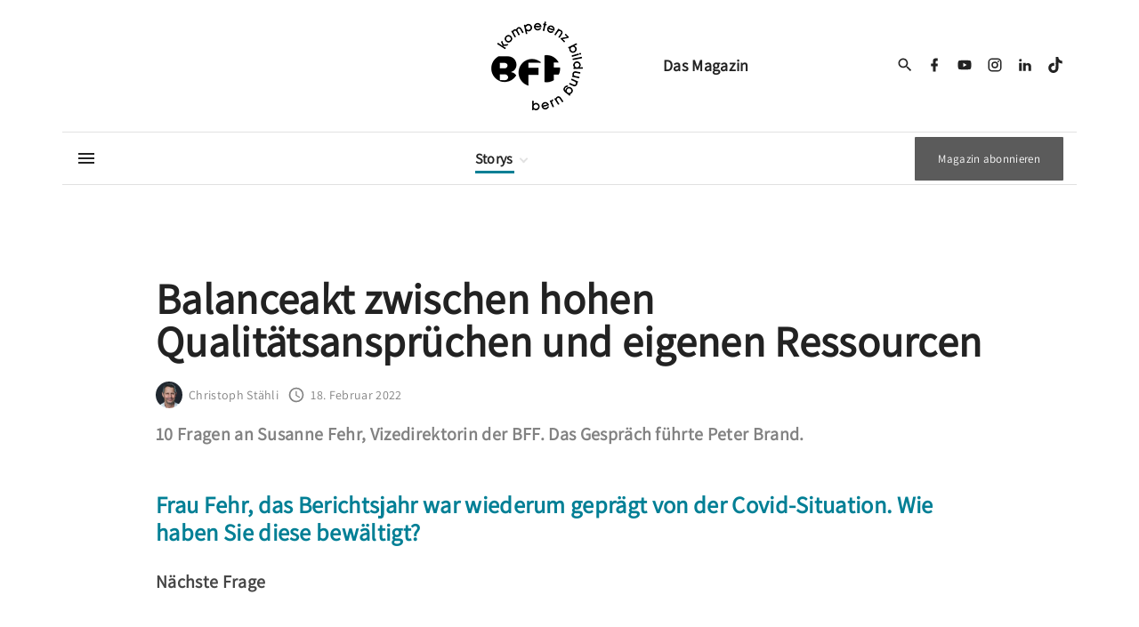

--- FILE ---
content_type: text/html; charset=UTF-8
request_url: https://magazin.bffbern.ch/balanceakt-zwischen-hohen-qualitaetsanspruechen-und-eigenen-ressourcen/
body_size: 16211
content:
<!doctype html>
<html lang="de" class="no-js-disabled">
<head>
	<meta charset="UTF-8"/>
	<meta name="viewport" content="width=device-width, initial-scale=1"/>
	<link rel="profile" href="https://gmpg.org/xfn/11"/>
	<meta name='robots' content='index, follow, max-image-preview:large, max-snippet:-1, max-video-preview:-1' />

	<!-- This site is optimized with the Yoast SEO plugin v26.8 - https://yoast.com/product/yoast-seo-wordpress/ -->
	<title>Balanceakt zwischen hohen Qualitätsansprüchen und eigenen Ressourcen -</title>
	<meta name="description" content="10 Fragen an Susanne Fehr, Vizedirektorin der BFF. Das Gespräch führte Peter Brand." />
	<link rel="canonical" href="https://magazin.bffbern.ch/balanceakt-zwischen-hohen-qualitaetsanspruechen-und-eigenen-ressourcen/" />
	<meta property="og:locale" content="de_DE" />
	<meta property="og:type" content="article" />
	<meta property="og:title" content="Balanceakt zwischen hohen Qualitätsansprüchen und eigenen Ressourcen -" />
	<meta property="og:description" content="10 Fragen an Susanne Fehr, Vizedirektorin der BFF. Das Gespräch führte Peter Brand." />
	<meta property="og:url" content="https://magazin.bffbern.ch/balanceakt-zwischen-hohen-qualitaetsanspruechen-und-eigenen-ressourcen/" />
	<meta property="og:site_name" content="Das BFF Magazin" />
	<meta property="article:publisher" content="https://www.facebook.com/bff.offiziell" />
	<meta property="article:published_time" content="2022-02-18T13:05:57+00:00" />
	<meta property="article:modified_time" content="2024-12-02T15:13:34+00:00" />
	<meta property="og:image" content="https://magazin.bffbern.ch/wp-content/uploads/Susanne_Fehr_1413-scaled.jpg" />
	<meta property="og:image:width" content="2560" />
	<meta property="og:image:height" content="1707" />
	<meta property="og:image:type" content="image/jpeg" />
	<meta name="author" content="Christoph Stähli" />
	<meta name="twitter:card" content="summary_large_image" />
	<meta name="twitter:creator" content="@BffBern" />
	<meta name="twitter:site" content="@BffBern" />
	<script type="application/ld+json" class="yoast-schema-graph">{"@context":"https://schema.org","@graph":[{"@type":"Article","@id":"https://magazin.bffbern.ch/balanceakt-zwischen-hohen-qualitaetsanspruechen-und-eigenen-ressourcen/#article","isPartOf":{"@id":"https://magazin.bffbern.ch/balanceakt-zwischen-hohen-qualitaetsanspruechen-und-eigenen-ressourcen/"},"author":{"name":"Christoph Stähli","@id":"https://magazin.bffbern.ch/#/schema/person/98b0b06be7133f03bb6488523eb6e392"},"headline":"Balanceakt zwischen hohen Qualitätsansprüchen und eigenen Ressourcen","datePublished":"2022-02-18T13:05:57+00:00","dateModified":"2024-12-02T15:13:34+00:00","mainEntityOfPage":{"@id":"https://magazin.bffbern.ch/balanceakt-zwischen-hohen-qualitaetsanspruechen-und-eigenen-ressourcen/"},"wordCount":479,"publisher":{"@id":"https://magazin.bffbern.ch/#organization"},"image":{"@id":"https://magazin.bffbern.ch/balanceakt-zwischen-hohen-qualitaetsanspruechen-und-eigenen-ressourcen/#primaryimage"},"thumbnailUrl":"https://magazin.bffbern.ch/wp-content/uploads/Susanne_Fehr_1413-scaled.jpg","articleSection":["Alle Storys","Jahresbericht"],"inLanguage":"de"},{"@type":"WebPage","@id":"https://magazin.bffbern.ch/balanceakt-zwischen-hohen-qualitaetsanspruechen-und-eigenen-ressourcen/","url":"https://magazin.bffbern.ch/balanceakt-zwischen-hohen-qualitaetsanspruechen-und-eigenen-ressourcen/","name":"Balanceakt zwischen hohen Qualitätsansprüchen und eigenen Ressourcen -","isPartOf":{"@id":"https://magazin.bffbern.ch/#website"},"primaryImageOfPage":{"@id":"https://magazin.bffbern.ch/balanceakt-zwischen-hohen-qualitaetsanspruechen-und-eigenen-ressourcen/#primaryimage"},"image":{"@id":"https://magazin.bffbern.ch/balanceakt-zwischen-hohen-qualitaetsanspruechen-und-eigenen-ressourcen/#primaryimage"},"thumbnailUrl":"https://magazin.bffbern.ch/wp-content/uploads/Susanne_Fehr_1413-scaled.jpg","datePublished":"2022-02-18T13:05:57+00:00","dateModified":"2024-12-02T15:13:34+00:00","description":"10 Fragen an Susanne Fehr, Vizedirektorin der BFF. Das Gespräch führte Peter Brand.","breadcrumb":{"@id":"https://magazin.bffbern.ch/balanceakt-zwischen-hohen-qualitaetsanspruechen-und-eigenen-ressourcen/#breadcrumb"},"inLanguage":"de","potentialAction":[{"@type":"ReadAction","target":["https://magazin.bffbern.ch/balanceakt-zwischen-hohen-qualitaetsanspruechen-und-eigenen-ressourcen/"]}]},{"@type":"ImageObject","inLanguage":"de","@id":"https://magazin.bffbern.ch/balanceakt-zwischen-hohen-qualitaetsanspruechen-und-eigenen-ressourcen/#primaryimage","url":"https://magazin.bffbern.ch/wp-content/uploads/Susanne_Fehr_1413-scaled.jpg","contentUrl":"https://magazin.bffbern.ch/wp-content/uploads/Susanne_Fehr_1413-scaled.jpg","width":2560,"height":1707,"caption":"Susanne Fehr meister den Balanceakt zwischen hohen Qualitätsansprüchen und eigenen Ressourcen￼"},{"@type":"BreadcrumbList","@id":"https://magazin.bffbern.ch/balanceakt-zwischen-hohen-qualitaetsanspruechen-und-eigenen-ressourcen/#breadcrumb","itemListElement":[{"@type":"ListItem","position":1,"name":"Startseite","item":"https://magazin.bffbern.ch/"},{"@type":"ListItem","position":2,"name":"Balanceakt zwischen hohen Qualitätsansprüchen und eigenen Ressourcen"}]},{"@type":"WebSite","@id":"https://magazin.bffbern.ch/#website","url":"https://magazin.bffbern.ch/","name":"Das BFF Magazin","description":"Lesen Sie im BFF Magazin, was uns bewegt. Aktuell, vielseitig und persönlich: Geschichten von Menschen für Menschen.","publisher":{"@id":"https://magazin.bffbern.ch/#organization"},"potentialAction":[{"@type":"SearchAction","target":{"@type":"EntryPoint","urlTemplate":"https://magazin.bffbern.ch/?s={search_term_string}"},"query-input":{"@type":"PropertyValueSpecification","valueRequired":true,"valueName":"search_term_string"}}],"inLanguage":"de"},{"@type":"Organization","@id":"https://magazin.bffbern.ch/#organization","name":"BFF kompetenz bildung bern - das Magazin","url":"https://magazin.bffbern.ch/","logo":{"@type":"ImageObject","inLanguage":"de","@id":"https://magazin.bffbern.ch/#/schema/logo/image/","url":"https://magazin.bffbern.ch/wp-content/uploads/2021/08/logo_blog.png","contentUrl":"https://magazin.bffbern.ch/wp-content/uploads/2021/08/logo_blog.png","width":250,"height":100,"caption":"BFF kompetenz bildung bern - das Magazin"},"image":{"@id":"https://magazin.bffbern.ch/#/schema/logo/image/"},"sameAs":["https://www.facebook.com/bff.offiziell","https://x.com/BffBern","https://www.instagram.com/bffbern/","https://www.linkedin.com/company/75029650/","https://www.youtube.com/channel/UCPY5rAWAzSL-YEB5Knx6dFg"]},{"@type":"Person","@id":"https://magazin.bffbern.ch/#/schema/person/98b0b06be7133f03bb6488523eb6e392","name":"Christoph Stähli","image":{"@type":"ImageObject","inLanguage":"de","@id":"https://magazin.bffbern.ch/#/schema/person/image/","url":"https://secure.gravatar.com/avatar/1cac7738b1a9897e2a9dddc76adf7a9a1c0a8fe7e599a58ba45ffced11805888?s=96&d=mm&r=g","contentUrl":"https://secure.gravatar.com/avatar/1cac7738b1a9897e2a9dddc76adf7a9a1c0a8fe7e599a58ba45ffced11805888?s=96&d=mm&r=g","caption":"Christoph Stähli"},"url":"https://magazin.bffbern.ch/author/christoph-staehli/"}]}</script>
	<!-- / Yoast SEO plugin. -->


<link rel="alternate" type="application/rss+xml" title="Das BFF Magazin &raquo; Feed" href="https://magazin.bffbern.ch/feed/" />
<link rel="alternate" type="application/rss+xml" title="Das BFF Magazin &raquo; Kommentar-Feed" href="https://magazin.bffbern.ch/comments/feed/" />
<link rel="alternate" type="application/rss+xml" title="Das BFF Magazin &raquo; Balanceakt zwischen hohen Qualitätsansprüchen und eigenen Ressourcen-Kommentar-Feed" href="https://magazin.bffbern.ch/balanceakt-zwischen-hohen-qualitaetsanspruechen-und-eigenen-ressourcen/feed/" />
<link rel="alternate" title="oEmbed (JSON)" type="application/json+oembed" href="https://magazin.bffbern.ch/wp-json/oembed/1.0/embed?url=https%3A%2F%2Fmagazin.bffbern.ch%2Fbalanceakt-zwischen-hohen-qualitaetsanspruechen-und-eigenen-ressourcen%2F" />
<link rel="alternate" title="oEmbed (XML)" type="text/xml+oembed" href="https://magazin.bffbern.ch/wp-json/oembed/1.0/embed?url=https%3A%2F%2Fmagazin.bffbern.ch%2Fbalanceakt-zwischen-hohen-qualitaetsanspruechen-und-eigenen-ressourcen%2F&#038;format=xml" />
<style id='wp-img-auto-sizes-contain-inline-css'>
img:is([sizes=auto i],[sizes^="auto," i]){contain-intrinsic-size:3000px 1500px}
/*# sourceURL=wp-img-auto-sizes-contain-inline-css */
</style>
<style id='wp-block-library-inline-css'>
:root{--wp-block-synced-color:#7a00df;--wp-block-synced-color--rgb:122,0,223;--wp-bound-block-color:var(--wp-block-synced-color);--wp-editor-canvas-background:#ddd;--wp-admin-theme-color:#007cba;--wp-admin-theme-color--rgb:0,124,186;--wp-admin-theme-color-darker-10:#006ba1;--wp-admin-theme-color-darker-10--rgb:0,107,160.5;--wp-admin-theme-color-darker-20:#005a87;--wp-admin-theme-color-darker-20--rgb:0,90,135;--wp-admin-border-width-focus:2px}@media (min-resolution:192dpi){:root{--wp-admin-border-width-focus:1.5px}}.wp-element-button{cursor:pointer}:root .has-very-light-gray-background-color{background-color:#eee}:root .has-very-dark-gray-background-color{background-color:#313131}:root .has-very-light-gray-color{color:#eee}:root .has-very-dark-gray-color{color:#313131}:root .has-vivid-green-cyan-to-vivid-cyan-blue-gradient-background{background:linear-gradient(135deg,#00d084,#0693e3)}:root .has-purple-crush-gradient-background{background:linear-gradient(135deg,#34e2e4,#4721fb 50%,#ab1dfe)}:root .has-hazy-dawn-gradient-background{background:linear-gradient(135deg,#faaca8,#dad0ec)}:root .has-subdued-olive-gradient-background{background:linear-gradient(135deg,#fafae1,#67a671)}:root .has-atomic-cream-gradient-background{background:linear-gradient(135deg,#fdd79a,#004a59)}:root .has-nightshade-gradient-background{background:linear-gradient(135deg,#330968,#31cdcf)}:root .has-midnight-gradient-background{background:linear-gradient(135deg,#020381,#2874fc)}:root{--wp--preset--font-size--normal:16px;--wp--preset--font-size--huge:42px}.has-regular-font-size{font-size:1em}.has-larger-font-size{font-size:2.625em}.has-normal-font-size{font-size:var(--wp--preset--font-size--normal)}.has-huge-font-size{font-size:var(--wp--preset--font-size--huge)}.has-text-align-center{text-align:center}.has-text-align-left{text-align:left}.has-text-align-right{text-align:right}.has-fit-text{white-space:nowrap!important}#end-resizable-editor-section{display:none}.aligncenter{clear:both}.items-justified-left{justify-content:flex-start}.items-justified-center{justify-content:center}.items-justified-right{justify-content:flex-end}.items-justified-space-between{justify-content:space-between}.screen-reader-text{border:0;clip-path:inset(50%);height:1px;margin:-1px;overflow:hidden;padding:0;position:absolute;width:1px;word-wrap:normal!important}.screen-reader-text:focus{background-color:#ddd;clip-path:none;color:#444;display:block;font-size:1em;height:auto;left:5px;line-height:normal;padding:15px 23px 14px;text-decoration:none;top:5px;width:auto;z-index:100000}html :where(.has-border-color){border-style:solid}html :where([style*=border-top-color]){border-top-style:solid}html :where([style*=border-right-color]){border-right-style:solid}html :where([style*=border-bottom-color]){border-bottom-style:solid}html :where([style*=border-left-color]){border-left-style:solid}html :where([style*=border-width]){border-style:solid}html :where([style*=border-top-width]){border-top-style:solid}html :where([style*=border-right-width]){border-right-style:solid}html :where([style*=border-bottom-width]){border-bottom-style:solid}html :where([style*=border-left-width]){border-left-style:solid}html :where(img[class*=wp-image-]){height:auto;max-width:100%}:where(figure){margin:0 0 1em}html :where(.is-position-sticky){--wp-admin--admin-bar--position-offset:var(--wp-admin--admin-bar--height,0px)}@media screen and (max-width:600px){html :where(.is-position-sticky){--wp-admin--admin-bar--position-offset:0px}}

/*# sourceURL=wp-block-library-inline-css */
</style><style id='wp-block-archives-inline-css'>
.wp-block-archives{box-sizing:border-box}.wp-block-archives-dropdown label{display:block}
/*# sourceURL=https://magazin.bffbern.ch/wp-includes/blocks/archives/style.min.css */
</style>
<style id='wp-block-categories-inline-css'>
.wp-block-categories{box-sizing:border-box}.wp-block-categories.alignleft{margin-right:2em}.wp-block-categories.alignright{margin-left:2em}.wp-block-categories.wp-block-categories-dropdown.aligncenter{text-align:center}.wp-block-categories .wp-block-categories__label{display:block;width:100%}
/*# sourceURL=https://magazin.bffbern.ch/wp-includes/blocks/categories/style.min.css */
</style>
<style id='wp-block-heading-inline-css'>
h1:where(.wp-block-heading).has-background,h2:where(.wp-block-heading).has-background,h3:where(.wp-block-heading).has-background,h4:where(.wp-block-heading).has-background,h5:where(.wp-block-heading).has-background,h6:where(.wp-block-heading).has-background{padding:1.25em 2.375em}h1.has-text-align-left[style*=writing-mode]:where([style*=vertical-lr]),h1.has-text-align-right[style*=writing-mode]:where([style*=vertical-rl]),h2.has-text-align-left[style*=writing-mode]:where([style*=vertical-lr]),h2.has-text-align-right[style*=writing-mode]:where([style*=vertical-rl]),h3.has-text-align-left[style*=writing-mode]:where([style*=vertical-lr]),h3.has-text-align-right[style*=writing-mode]:where([style*=vertical-rl]),h4.has-text-align-left[style*=writing-mode]:where([style*=vertical-lr]),h4.has-text-align-right[style*=writing-mode]:where([style*=vertical-rl]),h5.has-text-align-left[style*=writing-mode]:where([style*=vertical-lr]),h5.has-text-align-right[style*=writing-mode]:where([style*=vertical-rl]),h6.has-text-align-left[style*=writing-mode]:where([style*=vertical-lr]),h6.has-text-align-right[style*=writing-mode]:where([style*=vertical-rl]){rotate:180deg}
/*# sourceURL=https://magazin.bffbern.ch/wp-includes/blocks/heading/style.min.css */
</style>
<style id='wp-block-group-inline-css'>
.wp-block-group{box-sizing:border-box}:where(.wp-block-group.wp-block-group-is-layout-constrained){position:relative}
/*# sourceURL=https://magazin.bffbern.ch/wp-includes/blocks/group/style.min.css */
</style>
<style id='wp-block-paragraph-inline-css'>
.is-small-text{font-size:.875em}.is-regular-text{font-size:1em}.is-large-text{font-size:2.25em}.is-larger-text{font-size:3em}.has-drop-cap:not(:focus):first-letter{float:left;font-size:8.4em;font-style:normal;font-weight:100;line-height:.68;margin:.05em .1em 0 0;text-transform:uppercase}body.rtl .has-drop-cap:not(:focus):first-letter{float:none;margin-left:.1em}p.has-drop-cap.has-background{overflow:hidden}:root :where(p.has-background){padding:1.25em 2.375em}:where(p.has-text-color:not(.has-link-color)) a{color:inherit}p.has-text-align-left[style*="writing-mode:vertical-lr"],p.has-text-align-right[style*="writing-mode:vertical-rl"]{rotate:180deg}
/*# sourceURL=https://magazin.bffbern.ch/wp-includes/blocks/paragraph/style.min.css */
</style>
<style id='global-styles-inline-css'>
:root{--wp--preset--aspect-ratio--square: 1;--wp--preset--aspect-ratio--4-3: 4/3;--wp--preset--aspect-ratio--3-4: 3/4;--wp--preset--aspect-ratio--3-2: 3/2;--wp--preset--aspect-ratio--2-3: 2/3;--wp--preset--aspect-ratio--16-9: 16/9;--wp--preset--aspect-ratio--9-16: 9/16;--wp--preset--color--black: #000000;--wp--preset--color--cyan-bluish-gray: #abb8c3;--wp--preset--color--white: #ffffff;--wp--preset--color--pale-pink: #f78da7;--wp--preset--color--vivid-red: #cf2e2e;--wp--preset--color--luminous-vivid-orange: #ff6900;--wp--preset--color--luminous-vivid-amber: #fcb900;--wp--preset--color--light-green-cyan: #7bdcb5;--wp--preset--color--vivid-green-cyan: #00d084;--wp--preset--color--pale-cyan-blue: #8ed1fc;--wp--preset--color--vivid-cyan-blue: #0693e3;--wp--preset--color--vivid-purple: #9b51e0;--wp--preset--color--light: var(--colorLight);--wp--preset--color--font: var(--colorFont);--wp--preset--color--font-muted: var(--colorFontMuted);--wp--preset--color--background: var(--colorBackground);--wp--preset--color--border: var(--colorBorder);--wp--preset--color--dark: var(--colorDark);--wp--preset--color--dark-muted: var(--colorDarkMuted);--wp--preset--color--main: var(--colorMain);--wp--preset--color--main-2: var(--colorMain2);--wp--preset--color--main-3: var(--colorMain3);--wp--preset--color--main-4: var(--colorMain4);--wp--preset--gradient--vivid-cyan-blue-to-vivid-purple: linear-gradient(135deg,rgb(6,147,227) 0%,rgb(155,81,224) 100%);--wp--preset--gradient--light-green-cyan-to-vivid-green-cyan: linear-gradient(135deg,rgb(122,220,180) 0%,rgb(0,208,130) 100%);--wp--preset--gradient--luminous-vivid-amber-to-luminous-vivid-orange: linear-gradient(135deg,rgb(252,185,0) 0%,rgb(255,105,0) 100%);--wp--preset--gradient--luminous-vivid-orange-to-vivid-red: linear-gradient(135deg,rgb(255,105,0) 0%,rgb(207,46,46) 100%);--wp--preset--gradient--very-light-gray-to-cyan-bluish-gray: linear-gradient(135deg,rgb(238,238,238) 0%,rgb(169,184,195) 100%);--wp--preset--gradient--cool-to-warm-spectrum: linear-gradient(135deg,rgb(74,234,220) 0%,rgb(151,120,209) 20%,rgb(207,42,186) 40%,rgb(238,44,130) 60%,rgb(251,105,98) 80%,rgb(254,248,76) 100%);--wp--preset--gradient--blush-light-purple: linear-gradient(135deg,rgb(255,206,236) 0%,rgb(152,150,240) 100%);--wp--preset--gradient--blush-bordeaux: linear-gradient(135deg,rgb(254,205,165) 0%,rgb(254,45,45) 50%,rgb(107,0,62) 100%);--wp--preset--gradient--luminous-dusk: linear-gradient(135deg,rgb(255,203,112) 0%,rgb(199,81,192) 50%,rgb(65,88,208) 100%);--wp--preset--gradient--pale-ocean: linear-gradient(135deg,rgb(255,245,203) 0%,rgb(182,227,212) 50%,rgb(51,167,181) 100%);--wp--preset--gradient--electric-grass: linear-gradient(135deg,rgb(202,248,128) 0%,rgb(113,206,126) 100%);--wp--preset--gradient--midnight: linear-gradient(135deg,rgb(2,3,129) 0%,rgb(40,116,252) 100%);--wp--preset--font-size--small: 13px;--wp--preset--font-size--medium: 20px;--wp--preset--font-size--large: 36px;--wp--preset--font-size--x-large: 42px;--wp--preset--font-size--normal: 18px;--wp--preset--font-size--huge: 1.65em;--wp--preset--font-size--xl: calc(1em + 1.5vmin);--wp--preset--font-size--xxl: calc(2em + 2vmin);--wp--preset--font-size--xxxl: calc(2.25em + 5vmin);--wp--preset--font-size--xxxxl: calc(2.25em + 7vmin);--wp--preset--spacing--20: 0.44rem;--wp--preset--spacing--30: 0.67rem;--wp--preset--spacing--40: 1rem;--wp--preset--spacing--50: 1.5rem;--wp--preset--spacing--60: 2.25rem;--wp--preset--spacing--70: 3.38rem;--wp--preset--spacing--80: 5.06rem;--wp--preset--shadow--natural: 6px 6px 9px rgba(0, 0, 0, 0.2);--wp--preset--shadow--deep: 12px 12px 50px rgba(0, 0, 0, 0.4);--wp--preset--shadow--sharp: 6px 6px 0px rgba(0, 0, 0, 0.2);--wp--preset--shadow--outlined: 6px 6px 0px -3px rgb(255, 255, 255), 6px 6px rgb(0, 0, 0);--wp--preset--shadow--crisp: 6px 6px 0px rgb(0, 0, 0);}:root { --wp--style--global--content-size: 1140px;--wp--style--global--wide-size: 1250px; }:where(body) { margin: 0; }.wp-site-blocks > .alignleft { float: left; margin-right: 2em; }.wp-site-blocks > .alignright { float: right; margin-left: 2em; }.wp-site-blocks > .aligncenter { justify-content: center; margin-left: auto; margin-right: auto; }:where(.is-layout-flex){gap: 0.5em;}:where(.is-layout-grid){gap: 0.5em;}.is-layout-flow > .alignleft{float: left;margin-inline-start: 0;margin-inline-end: 2em;}.is-layout-flow > .alignright{float: right;margin-inline-start: 2em;margin-inline-end: 0;}.is-layout-flow > .aligncenter{margin-left: auto !important;margin-right: auto !important;}.is-layout-constrained > .alignleft{float: left;margin-inline-start: 0;margin-inline-end: 2em;}.is-layout-constrained > .alignright{float: right;margin-inline-start: 2em;margin-inline-end: 0;}.is-layout-constrained > .aligncenter{margin-left: auto !important;margin-right: auto !important;}.is-layout-constrained > :where(:not(.alignleft):not(.alignright):not(.alignfull)){max-width: var(--wp--style--global--content-size);margin-left: auto !important;margin-right: auto !important;}.is-layout-constrained > .alignwide{max-width: var(--wp--style--global--wide-size);}body .is-layout-flex{display: flex;}.is-layout-flex{flex-wrap: wrap;align-items: center;}.is-layout-flex > :is(*, div){margin: 0;}body .is-layout-grid{display: grid;}.is-layout-grid > :is(*, div){margin: 0;}body{padding-top: 0px;padding-right: 0px;padding-bottom: 0px;padding-left: 0px;}:root :where(.wp-element-button, .wp-block-button__link){background-color: #32373c;border-width: 0;color: #fff;font-family: inherit;font-size: inherit;font-style: inherit;font-weight: inherit;letter-spacing: inherit;line-height: inherit;padding-top: calc(0.667em + 2px);padding-right: calc(1.333em + 2px);padding-bottom: calc(0.667em + 2px);padding-left: calc(1.333em + 2px);text-decoration: none;text-transform: inherit;}.has-black-color{color: var(--wp--preset--color--black) !important;}.has-cyan-bluish-gray-color{color: var(--wp--preset--color--cyan-bluish-gray) !important;}.has-white-color{color: var(--wp--preset--color--white) !important;}.has-pale-pink-color{color: var(--wp--preset--color--pale-pink) !important;}.has-vivid-red-color{color: var(--wp--preset--color--vivid-red) !important;}.has-luminous-vivid-orange-color{color: var(--wp--preset--color--luminous-vivid-orange) !important;}.has-luminous-vivid-amber-color{color: var(--wp--preset--color--luminous-vivid-amber) !important;}.has-light-green-cyan-color{color: var(--wp--preset--color--light-green-cyan) !important;}.has-vivid-green-cyan-color{color: var(--wp--preset--color--vivid-green-cyan) !important;}.has-pale-cyan-blue-color{color: var(--wp--preset--color--pale-cyan-blue) !important;}.has-vivid-cyan-blue-color{color: var(--wp--preset--color--vivid-cyan-blue) !important;}.has-vivid-purple-color{color: var(--wp--preset--color--vivid-purple) !important;}.has-light-color{color: var(--wp--preset--color--light) !important;}.has-font-color{color: var(--wp--preset--color--font) !important;}.has-font-muted-color{color: var(--wp--preset--color--font-muted) !important;}.has-background-color{color: var(--wp--preset--color--background) !important;}.has-border-color{color: var(--wp--preset--color--border) !important;}.has-dark-color{color: var(--wp--preset--color--dark) !important;}.has-dark-muted-color{color: var(--wp--preset--color--dark-muted) !important;}.has-main-color{color: var(--wp--preset--color--main) !important;}.has-main-2-color{color: var(--wp--preset--color--main-2) !important;}.has-main-3-color{color: var(--wp--preset--color--main-3) !important;}.has-main-4-color{color: var(--wp--preset--color--main-4) !important;}.has-black-background-color{background-color: var(--wp--preset--color--black) !important;}.has-cyan-bluish-gray-background-color{background-color: var(--wp--preset--color--cyan-bluish-gray) !important;}.has-white-background-color{background-color: var(--wp--preset--color--white) !important;}.has-pale-pink-background-color{background-color: var(--wp--preset--color--pale-pink) !important;}.has-vivid-red-background-color{background-color: var(--wp--preset--color--vivid-red) !important;}.has-luminous-vivid-orange-background-color{background-color: var(--wp--preset--color--luminous-vivid-orange) !important;}.has-luminous-vivid-amber-background-color{background-color: var(--wp--preset--color--luminous-vivid-amber) !important;}.has-light-green-cyan-background-color{background-color: var(--wp--preset--color--light-green-cyan) !important;}.has-vivid-green-cyan-background-color{background-color: var(--wp--preset--color--vivid-green-cyan) !important;}.has-pale-cyan-blue-background-color{background-color: var(--wp--preset--color--pale-cyan-blue) !important;}.has-vivid-cyan-blue-background-color{background-color: var(--wp--preset--color--vivid-cyan-blue) !important;}.has-vivid-purple-background-color{background-color: var(--wp--preset--color--vivid-purple) !important;}.has-light-background-color{background-color: var(--wp--preset--color--light) !important;}.has-font-background-color{background-color: var(--wp--preset--color--font) !important;}.has-font-muted-background-color{background-color: var(--wp--preset--color--font-muted) !important;}.has-background-background-color{background-color: var(--wp--preset--color--background) !important;}.has-border-background-color{background-color: var(--wp--preset--color--border) !important;}.has-dark-background-color{background-color: var(--wp--preset--color--dark) !important;}.has-dark-muted-background-color{background-color: var(--wp--preset--color--dark-muted) !important;}.has-main-background-color{background-color: var(--wp--preset--color--main) !important;}.has-main-2-background-color{background-color: var(--wp--preset--color--main-2) !important;}.has-main-3-background-color{background-color: var(--wp--preset--color--main-3) !important;}.has-main-4-background-color{background-color: var(--wp--preset--color--main-4) !important;}.has-black-border-color{border-color: var(--wp--preset--color--black) !important;}.has-cyan-bluish-gray-border-color{border-color: var(--wp--preset--color--cyan-bluish-gray) !important;}.has-white-border-color{border-color: var(--wp--preset--color--white) !important;}.has-pale-pink-border-color{border-color: var(--wp--preset--color--pale-pink) !important;}.has-vivid-red-border-color{border-color: var(--wp--preset--color--vivid-red) !important;}.has-luminous-vivid-orange-border-color{border-color: var(--wp--preset--color--luminous-vivid-orange) !important;}.has-luminous-vivid-amber-border-color{border-color: var(--wp--preset--color--luminous-vivid-amber) !important;}.has-light-green-cyan-border-color{border-color: var(--wp--preset--color--light-green-cyan) !important;}.has-vivid-green-cyan-border-color{border-color: var(--wp--preset--color--vivid-green-cyan) !important;}.has-pale-cyan-blue-border-color{border-color: var(--wp--preset--color--pale-cyan-blue) !important;}.has-vivid-cyan-blue-border-color{border-color: var(--wp--preset--color--vivid-cyan-blue) !important;}.has-vivid-purple-border-color{border-color: var(--wp--preset--color--vivid-purple) !important;}.has-light-border-color{border-color: var(--wp--preset--color--light) !important;}.has-font-border-color{border-color: var(--wp--preset--color--font) !important;}.has-font-muted-border-color{border-color: var(--wp--preset--color--font-muted) !important;}.has-background-border-color{border-color: var(--wp--preset--color--background) !important;}.has-border-border-color{border-color: var(--wp--preset--color--border) !important;}.has-dark-border-color{border-color: var(--wp--preset--color--dark) !important;}.has-dark-muted-border-color{border-color: var(--wp--preset--color--dark-muted) !important;}.has-main-border-color{border-color: var(--wp--preset--color--main) !important;}.has-main-2-border-color{border-color: var(--wp--preset--color--main-2) !important;}.has-main-3-border-color{border-color: var(--wp--preset--color--main-3) !important;}.has-main-4-border-color{border-color: var(--wp--preset--color--main-4) !important;}.has-vivid-cyan-blue-to-vivid-purple-gradient-background{background: var(--wp--preset--gradient--vivid-cyan-blue-to-vivid-purple) !important;}.has-light-green-cyan-to-vivid-green-cyan-gradient-background{background: var(--wp--preset--gradient--light-green-cyan-to-vivid-green-cyan) !important;}.has-luminous-vivid-amber-to-luminous-vivid-orange-gradient-background{background: var(--wp--preset--gradient--luminous-vivid-amber-to-luminous-vivid-orange) !important;}.has-luminous-vivid-orange-to-vivid-red-gradient-background{background: var(--wp--preset--gradient--luminous-vivid-orange-to-vivid-red) !important;}.has-very-light-gray-to-cyan-bluish-gray-gradient-background{background: var(--wp--preset--gradient--very-light-gray-to-cyan-bluish-gray) !important;}.has-cool-to-warm-spectrum-gradient-background{background: var(--wp--preset--gradient--cool-to-warm-spectrum) !important;}.has-blush-light-purple-gradient-background{background: var(--wp--preset--gradient--blush-light-purple) !important;}.has-blush-bordeaux-gradient-background{background: var(--wp--preset--gradient--blush-bordeaux) !important;}.has-luminous-dusk-gradient-background{background: var(--wp--preset--gradient--luminous-dusk) !important;}.has-pale-ocean-gradient-background{background: var(--wp--preset--gradient--pale-ocean) !important;}.has-electric-grass-gradient-background{background: var(--wp--preset--gradient--electric-grass) !important;}.has-midnight-gradient-background{background: var(--wp--preset--gradient--midnight) !important;}.has-small-font-size{font-size: var(--wp--preset--font-size--small) !important;}.has-medium-font-size{font-size: var(--wp--preset--font-size--medium) !important;}.has-large-font-size{font-size: var(--wp--preset--font-size--large) !important;}.has-x-large-font-size{font-size: var(--wp--preset--font-size--x-large) !important;}.has-normal-font-size{font-size: var(--wp--preset--font-size--normal) !important;}.has-huge-font-size{font-size: var(--wp--preset--font-size--huge) !important;}.has-xl-font-size{font-size: var(--wp--preset--font-size--xl) !important;}.has-xxl-font-size{font-size: var(--wp--preset--font-size--xxl) !important;}.has-xxxl-font-size{font-size: var(--wp--preset--font-size--xxxl) !important;}.has-xxxxl-font-size{font-size: var(--wp--preset--font-size--xxxxl) !important;}
/*# sourceURL=global-styles-inline-css */
</style>

<link rel='stylesheet' id='email-subscribers-css' href='https://magazin.bffbern.ch/wp-content/plugins/email-subscribers-premium/lite/public/css/email-subscribers-public.css?ver=5.6.24' media='all' />
<link rel='stylesheet' id='exs-style-css' href='https://magazin.bffbern.ch/wp-content/themes/exs-pro/assets/css/min/main-1200.css?ver=2.5.9' media='all' />
<link rel='stylesheet' id='exs-sidenav-css' href='https://magazin.bffbern.ch/wp-content/themes/exs-pro/extra/assets/css/min/sidenav.css?ver=2.5.9' media='all' />
<link rel='stylesheet' id='exs-share-buttons-style-css' href='https://magazin.bffbern.ch/wp-content/themes/exs-pro/extra/assets/css/min/share.css?ver=2.5.9' media='all' />
<link rel='stylesheet' id='es_starter_main_css-css' href='https://magazin.bffbern.ch/wp-content/plugins/email-subscribers-premium/starter/assets/css/starter-main.css?ver=5.6.24' media='all' />
<style id='exs-style-inline-inline-css'>
:root{--colorLight:#ffffff;--colorLightRGB:255,255,255;--colorFont:#464646;--colorFontMuted:#828282;--colorBackground:#f7f7f7;--colorBorder:#e1e1e1;--colorDark:#5b5b5b;--colorDarkMuted:#222222;--colorMain:#007f95;--colorMain2:#599f46;--colorMain3:#ec6726;--colorMain4:#d72560;--btn-fs:13px;--socialGap:1em;--wli-my:.5em;--sb-gap:2.5rem;--sideNavWidth:290px;--sideNavPX:20px;--mobileNavWidth:290px;--mobileNavPX:20px;--sfixWidth:320px;--sfixPX:30px;}h1{font-size:3em;line-height:1em;font-weight:700;}h2{font-size:2.3em;line-height:1em;font-weight:700;}h3{font-size:1.65em;font-weight:700;}h4{font-size:1.45em;font-weight:700;}h5{font-size:1.25em;font-weight:700;}h6{font-size:1.05em;font-weight:700;}.singular .entry-content a:not([class]){color:var(--colorMain);}.singular .entry-content a:not([class]):hover{color:var(--colorDark);}
/*# sourceURL=exs-style-inline-inline-css */
</style>
<link rel='stylesheet' id='exs-google-fonts-style-local-css' href='https://magazin.bffbern.ch/wp-content/fonts/5b691870e4962f0db3f86c05f7d6b28d.css?ver=1.0.0' media='all' />
<style id='exs-google-fonts-style-local-inline-css'>
body,button,input,select,textarea{font-family:"Assistant",sans-serif}h1,h2,h3,h4,h5,h6{font-family: "Assistant",sans-serif}
/*# sourceURL=exs-google-fonts-style-local-inline-css */
</style>
<script src="https://magazin.bffbern.ch/wp-includes/js/jquery/jquery.min.js?ver=3.7.1" id="jquery-core-js"></script>
<script src="https://magazin.bffbern.ch/wp-includes/js/jquery/jquery-migrate.min.js?ver=3.4.1" id="jquery-migrate-js"></script>
<link rel="https://api.w.org/" href="https://magazin.bffbern.ch/wp-json/" /><link rel="alternate" title="JSON" type="application/json" href="https://magazin.bffbern.ch/wp-json/wp/v2/posts/872" /><link rel="EditURI" type="application/rsd+xml" title="RSD" href="https://magazin.bffbern.ch/xmlrpc.php?rsd" />
<meta name="generator" content="WordPress 6.9" />
<link rel='shortlink' href='https://magazin.bffbern.ch/?p=872' />

		<!-- GA Google Analytics @ https://m0n.co/ga -->
		<script async src="https://www.googletagmanager.com/gtag/js?id=G-CHPX8CJKWH"></script>
		<script>
			window.dataLayer = window.dataLayer || [];
			function gtag(){dataLayer.push(arguments);}
			gtag('js', new Date());
			gtag('config', 'G-CHPX8CJKWH');
		</script>

	<!-- Analytics by WP Statistics - https://wp-statistics.com -->
<link rel="icon" href="https://magazin.bffbern.ch/wp-content/uploads/cropped-bfficon-32x32.png" sizes="32x32" />
<link rel="icon" href="https://magazin.bffbern.ch/wp-content/uploads/cropped-bfficon-192x192.png" sizes="192x192" />
<link rel="apple-touch-icon" href="https://magazin.bffbern.ch/wp-content/uploads/cropped-bfficon-180x180.png" />
<meta name="msapplication-TileImage" content="https://magazin.bffbern.ch/wp-content/uploads/cropped-bfficon-270x270.png" />
		<style id="wp-custom-css">
			/*Titel Kommentar*/
.comments-area h2 {
   font-size: 1.3em;
   line-height: 1em;
   font-weight: 700;
}
/*Formulare*/
input, label, select, button, textarea {
       width: 100%;
}

/*Blendet das Label im Archiv Widget aus*/
.wp-block-archives-dropdown label {
    display: none;   
}

/*icegram Email Subscribers*/

.es_subscription_message.success {
    color: #007f95;
		font-weight: 700;
}

/*Blendet den Titel auf den Seiten Datenschutzerklärung und Cookie Richtlinien aus, da diese aufgrund des scripts von iubenda doppelt aufgeführt sind  */
.page-id-3 .entry-title {display: none;}
.page-id-1699 .entry-title {display: none;}

/*Seitennummerierung zeigt nur noch 3 Seiten an */

.navigation.pagination .page-numbers:not(.current):nth-child(n+4):not(.next):not(.dots) {
    display: none;
	

			</style>
		</head>
<body id="body" class="wp-singular post-template-default single single-post postid-872 single-format-standard wp-custom-logo wp-theme-exs-pro has-side-nav side-nav-right  singular no-sidebar menu-bold title-hidden" itemtype="https://schema.org/Blog" itemscope="itemscope" data-nonce="71f83a7d54" data-ajax="https://magazin.bffbern.ch/wp-admin/admin-ajax.php"
	>
<a id="skip_link" class="screen-reader-text skip-link" href="#main">Skip to content</a>
<div id="side_nav" class="right      ">
	<div id="nav_side" class="side-nav l " aria-label="Side Menu">
		<div id="nav_menu-2" class="widget widget_nav_menu"><ul id="menu-footer" class="menu"><li id="menu-item-381" class="menu-item menu-item-type-post_type menu-item-object-page menu-item-381"><a href="https://magazin.bffbern.ch/impressum/" data-hover="Impressum"><span class="nav-menu-item-inside" data-hover="Impressum">Impressum</span></a></li>
<li id="menu-item-375" class="menu-item menu-item-type-post_type menu-item-object-page menu-item-privacy-policy menu-item-375"><a rel="privacy-policy" href="https://magazin.bffbern.ch/datenschutzerklaerung/" data-hover="Datenschutzerklärung"><span class="nav-menu-item-inside" data-hover="Datenschutzerklärung">Datenschutzerklärung</span></a></li>
<li id="menu-item-1798" class="menu-item menu-item-type-post_type menu-item-object-page menu-item-1798"><a href="https://magazin.bffbern.ch/cookie-richtlinie/" data-hover="Cookie Richtlinie"><span class="nav-menu-item-inside" data-hover="Cookie Richtlinie">Cookie Richtlinie</span></a></li>
</ul></div>	</div><!-- .side-nav -->
			<button id="nav_side_close" class="nav-btn active"
				aria-controls="nav_side"
				aria-expanded="true"
				aria-label="Side Menu Close"
						>
			<span></span>
		</button>
	</div><!-- #side_nav -->
<div id="box" class="box-normal">
	<div id="top-wrap" class="container-1140"><div id="toplogo" class="toplogo  l header-tall ">
		<div class="container">
		<div class="cols-3">
			<div class="meta-wrap">
				<div class="">
								</div>
			</div><!-- .meta-wrap -->
			<div class="logo-wrap">
				<span class="logo-link">
				<a class="logo logo-left with-image  px " href="https://magazin.bffbern.ch/" rel="home" itemprop="url">
	<img width="250" height="100" src="https://magazin.bffbern.ch/wp-content/uploads/2021/08/cropped-logo_blog.png" class="attachment-full size-full" alt="Das Logo BFF Kompetenz Bildung Bern" loading="eager" decoding="async" />		<span class="logo-text">
						<span class="logo-text-primary hidden-xs">
				<span class="fs-18 fs-xl-inherit">
				Das Magazin				</span>
			</span><!-- .logo-text-primary -->
								</span><!-- .logo-text -->
	</a><!-- .logo -->
				</span>
			</div><!-- .logo-wrap -->
						<div class="search-social-wrap d-flex">
					<div class="header-search ">
			<button id="search_toggle"
					aria-controls="search_dropdown"
					aria-expanded="false"
					aria-label="Search Dropdown Toggler"
								>
				<span class="svg-icon icon-magnify"><svg xmlns="http://www.w3.org/2000/svg" xmlns:xlink="http://www.w3.org/1999/xlink" version="1.1" width="24" height="24" viewBox="0 0 24 24">
	<path
		d="M9.5,3A6.5,6.5 0 0,1 16,9.5C16,11.11 15.41,12.59 14.44,13.73L14.71,14H15.5L20.5,19L19,20.5L14,15.5V14.71L13.73,14.44C12.59,15.41 11.11,16 9.5,16A6.5,6.5 0 0,1 3,9.5A6.5,6.5 0 0,1 9.5,3M9.5,5C7,5 5,7 5,9.5C5,12 7,14 9.5,14C12,14 14,12 14,9.5C14,7 12,5 9.5,5Z"/>
</svg>
</span>			</button>
		</div><!-- .header-search -->
						<div class="social-links-wrap  ">
					<span class="social-links"><a target="_blank" href="https://www.facebook.com/bff.offiziell/" class="social-icon social-icon-facebook"><span class="svg-icon icon-facebook"><svg style="" xmlns="http://www.w3.org/2000/svg" xmlns:xlink="http://www.w3.org/1999/xlink" version="1.1" width="24" height="24" viewBox="0 0 24 24">
	<path d="M17,2V2H17V6H15C14.31,6 14,6.81 14,7.5V10H14L17,10V14H14V22H10V14H7V10H10V6A4,4 0 0,1 14,2H17Z"/>
</svg>
</span><span class="screen-reader-text">facebook</span></a><a target="_blank" href="https://www.youtube.com/channel/UCPY5rAWAzSL-YEB5Knx6dFg" class="social-icon social-icon-youtube"><span class="svg-icon icon-youtube"><svg style="" xmlns="http://www.w3.org/2000/svg" xmlns:xlink="http://www.w3.org/1999/xlink" version="1.1" width="24" height="24" viewBox="0 0 24 24">
	<path
		d="M10,15L15.19,12L10,9V15M21.56,7.17C21.69,7.64 21.78,8.27 21.84,9.07C21.91,9.87 21.94,10.56 21.94,11.16L22,12C22,14.19 21.84,15.8 21.56,16.83C21.31,17.73 20.73,18.31 19.83,18.56C19.36,18.69 18.5,18.78 17.18,18.84C15.88,18.91 14.69,18.94 13.59,18.94L12,19C7.81,19 5.2,18.84 4.17,18.56C3.27,18.31 2.69,17.73 2.44,16.83C2.31,16.36 2.22,15.73 2.16,14.93C2.09,14.13 2.06,13.44 2.06,12.84L2,12C2,9.81 2.16,8.2 2.44,7.17C2.69,6.27 3.27,5.69 4.17,5.44C4.64,5.31 5.5,5.22 6.82,5.16C8.12,5.09 9.31,5.06 10.41,5.06L12,5C16.19,5 18.8,5.16 19.83,5.44C20.73,5.69 21.31,6.27 21.56,7.17Z"/>
</svg>
</span><span class="screen-reader-text">youtube</span></a><a target="_blank" href="https://www.instagram.com/bffbern/" class="social-icon social-icon-instagram"><span class="svg-icon icon-instagram"><svg style="" xmlns="http://www.w3.org/2000/svg" xmlns:xlink="http://www.w3.org/1999/xlink" version="1.1" width="24" height="24" viewBox="0 0 24 24">
	<path
		d="M7.8,2H16.2C19.4,2 22,4.6 22,7.8V16.2A5.8,5.8 0 0,1 16.2,22H7.8C4.6,22 2,19.4 2,16.2V7.8A5.8,5.8 0 0,1 7.8,2M7.6,4A3.6,3.6 0 0,0 4,7.6V16.4C4,18.39 5.61,20 7.6,20H16.4A3.6,3.6 0 0,0 20,16.4V7.6C20,5.61 18.39,4 16.4,4H7.6M17.25,5.5A1.25,1.25 0 0,1 18.5,6.75A1.25,1.25 0 0,1 17.25,8A1.25,1.25 0 0,1 16,6.75A1.25,1.25 0 0,1 17.25,5.5M12,7A5,5 0 0,1 17,12A5,5 0 0,1 12,17A5,5 0 0,1 7,12A5,5 0 0,1 12,7M12,9A3,3 0 0,0 9,12A3,3 0 0,0 12,15A3,3 0 0,0 15,12A3,3 0 0,0 12,9Z"/>
</svg>
</span><span class="screen-reader-text">instagram</span></a><a target="_blank" href="https://www.linkedin.com/company/75029650/" class="social-icon social-icon-linkedin"><span class="svg-icon icon-linkedin"><svg style="" xmlns="http://www.w3.org/2000/svg" xmlns:xlink="http://www.w3.org/1999/xlink" version="1.1" width="24" height="24" viewBox="0 0 24 24">
	<path
		d="M21,21H17V14.25C17,13.19 15.81,12.31 14.75,12.31C13.69,12.31 13,13.19 13,14.25V21H9V9H13V11C13.66,9.93 15.36,9.24 16.5,9.24C19,9.24 21,11.28 21,13.75V21M7,21H3V9H7V21M5,3A2,2 0 0,1 7,5A2,2 0 0,1 5,7A2,2 0 0,1 3,5A2,2 0 0,1 5,3Z"/>
</svg>
</span><span class="screen-reader-text">linkedin</span></a><a target="_blank" href="https://www.tiktok.com/@bffbern" class="social-icon social-icon-tiktok"><span class="svg-icon icon-tiktok"><svg style="" xmlns="http://www.w3.org/2000/svg" xmlns:xlink="http://www.w3.org/1999/xlink" version="1.1" width="24" height="24" viewBox="0 0 24 24" >
	<path d="M12.525.02c1.31-.02 2.61-.01 3.91-.02.08 1.53.63 3.09 1.75 4.17 1.12 1.11 2.7 1.62 4.24 1.79v4.03c-1.44-.05-2.89-.35-4.2-.97-.57-.26-1.1-.59-1.62-.93-.01 2.92.01 5.84-.02 8.75-.08 1.4-.54 2.79-1.35 3.94-1.31 1.92-3.58 3.17-5.91 3.21-1.43.08-2.86-.31-4.08-1.03-2.02-1.19-3.44-3.37-3.65-5.71-.02-.5-.03-1-.01-1.49.18-1.9 1.12-3.72 2.58-4.96 1.66-1.44 3.98-2.13 6.15-1.72.02 1.48-.04 2.96-.04 4.44-.99-.32-2.15-.23-3.02.37-.63.41-1.11 1.04-1.36 1.75-.21.51-.15 1.07-.14 1.61.24 1.64 1.82 3.02 3.5 2.87 1.12-.01 2.19-.66 2.77-1.61.19-.33.4-.67.41-1.06.1-1.79.06-3.57.07-5.36.01-4.03-.01-8.05.02-12.07z"/>
</svg></span><span class="screen-reader-text">tiktok</span></a></span><!--.social-links-->				</div><!-- .social-links-wrap -->
			</div><!-- .search-social-wrap -->
		</div>
	</div>
</div><!-- #toplogo -->
<div id="header-affix-wrap" class="header-wrap l  ">
		<header
		id="header"
		data-bg="l"
		class="header header-2 no-logo l menu-center  scrolltop-sticky   ">
					<hr class="section-hr container">
					<div class="container">
							<button id="nav_side_toggle" class="nav-btn"
						aria-controls="nav_side"
						aria-expanded="false"
						aria-label="Side Menu Toggler"
										>
					<span></span>
				</button>
				<a class="logo logo-left with-image  px " href="https://magazin.bffbern.ch/" rel="home" itemprop="url">
	<img width="250" height="100" src="https://magazin.bffbern.ch/wp-content/uploads/2021/08/cropped-logo_blog.png" class="attachment-full size-full" alt="Das Logo BFF Kompetenz Bildung Bern" loading="eager" decoding="async" />		<span class="logo-text">
						<span class="logo-text-primary hidden-xs">
				<span class="fs-18 fs-xl-inherit">
				Das Magazin				</span>
			</span><!-- .logo-text-primary -->
								</span><!-- .logo-text -->
	</a><!-- .logo -->
			<div id="logo-align"></div>
			<div id="overlay"
	></div>				<nav id="nav_top" class="top-nav" aria-label="Top Menu">
					<ul id="menu-primary" class="top-menu menu-low-items"><li id="menu-item-101" class="menu-item menu-item-type-taxonomy menu-item-object-category current-post-ancestor current-menu-parent current-post-parent menu-item-has-children menu-item-101"><a href="https://magazin.bffbern.ch/category/alle-storys/" data-hover="Storys"><span class="nav-menu-item-inside" data-hover="Storys">Storys</span></a>
<ul class="sub-menu">
	<li id="menu-item-102" class="menu-item menu-item-type-taxonomy menu-item-object-category menu-item-102"><a href="https://magazin.bffbern.ch/category/berufsbildung/" data-hover="Berufsbildung"><span class="nav-menu-item-inside" data-hover="Berufsbildung">Berufsbildung</span></a></li>
	<li id="menu-item-103" class="menu-item menu-item-type-taxonomy menu-item-object-category menu-item-103"><a href="https://magazin.bffbern.ch/category/brueckenangebote/" data-hover="Brückenangebote"><span class="nav-menu-item-inside" data-hover="Brückenangebote">Brückenangebote</span></a></li>
	<li id="menu-item-104" class="menu-item menu-item-type-taxonomy menu-item-object-category menu-item-104"><a href="https://magazin.bffbern.ch/category/frei-und-foerderkurse/" data-hover="Frei- und Förderkurse"><span class="nav-menu-item-inside" data-hover="Frei- und Förderkurse">Frei- und Förderkurse</span></a></li>
	<li id="menu-item-105" class="menu-item menu-item-type-taxonomy menu-item-object-category menu-item-105"><a href="https://magazin.bffbern.ch/category/hoehere-berufsbildung/" data-hover="Höhere Berufsbildung"><span class="nav-menu-item-inside" data-hover="Höhere Berufsbildung">Höhere Berufsbildung</span></a></li>
	<li id="menu-item-106" class="menu-item menu-item-type-taxonomy menu-item-object-category menu-item-106"><a href="https://magazin.bffbern.ch/category/weiterbildung/" data-hover="Weiterbildung"><span class="nav-menu-item-inside" data-hover="Weiterbildung">Weiterbildung</span></a></li>
	<li id="menu-item-700" class="menu-item menu-item-type-taxonomy menu-item-object-category current-post-ancestor current-menu-parent current-post-parent menu-item-700"><a href="https://magazin.bffbern.ch/category/jahresbericht/" data-hover="Jahresbericht"><span class="nav-menu-item-inside" data-hover="Jahresbericht">Jahresbericht</span></a></li>
</ul>
</li>
</ul>						<button id="nav_close" class="nav-btn active"
								aria-controls="nav_top"
								aria-expanded="true"
								aria-label="Top Menu Close"
														>
							<span></span>
						</button>
									</nav><!-- .top-nav -->
								<a class="wp-block-button__link header-button " href="https://magazin.bffbern.ch/abonnieren/">
					Magazin abonnieren				</a>
								<button id="nav_toggle" class="nav-btn"
						aria-controls="nav_top"
						aria-expanded="false"
						aria-label="Top Menu Toggler"
										>
					<span></span>
				</button>
					</div><!-- .container -->
					<hr class="section-hr container">
				</header><!-- #header -->
	</div><!-- #header-affix-wrap-->
</div><!-- #top-wrap-->	<div id="main" class="main sidebar-25 sidebar-gap- container-960">
		<div class="container pt-5 pb-5">
						<div id="columns" class="main-columns">
				<main id="col" class="column-main ">
								<div id="layout" class="layout-no-image">
					<article id="post-872" class="post-872 post type-post status-publish format-standard has-post-thumbnail hentry category-alle-storys category-jahresbericht" itemtype="https://schema.org/Article" itemscope="itemscope">
		<div class="item-content">
							<header class="entry-header">
					<h1 class="entry-title" itemprop="headline"><span>Balanceakt zwischen hohen Qualitätsansprüchen und eigenen Ressourcen</span></h1>				</header>
				
			<footer
				class="entry-footer entry-footer-top ">			<span class="entry-author-wrap icon-inline ">
			<span class="author-avatar"><img alt='' src='https://secure.gravatar.com/avatar/1cac7738b1a9897e2a9dddc76adf7a9a1c0a8fe7e599a58ba45ffced11805888?s=100&#038;d=mm&#038;r=g' srcset='https://secure.gravatar.com/avatar/1cac7738b1a9897e2a9dddc76adf7a9a1c0a8fe7e599a58ba45ffced11805888?s=200&#038;d=mm&#038;r=g 2x' class='avatar avatar-100 photo' height='100' width='100' decoding='async'/></span><!-- .author-avatar-->				<span class="vcard author" itemtype="https://schema.org/Person" itemscope="itemscope" itemprop="author">
				<a href="https://magazin.bffbern.ch/author/christoph-staehli/" title="Beiträge von Christoph Stähli" rel="author" itemprop="url"><span itemprop="name">Christoph Stähli</span></a>				</span><!-- .author -->
			</span><!--.entry-author-wrap-->
						<span class="entry-date-wrap icon-inline ">
			<span class="svg-icon icon-clock-outline"><svg xmlns="http://www.w3.org/2000/svg" xmlns:xlink="http://www.w3.org/1999/xlink" version="1.1" width="24" height="24" viewBox="0 0 24 24">
	<path
		d="M12,20A8,8 0 0,0 20,12A8,8 0 0,0 12,4A8,8 0 0,0 4,12A8,8 0 0,0 12,20M12,2A10,10 0 0,1 22,12A10,10 0 0,1 12,22C6.47,22 2,17.5 2,12A10,10 0 0,1 12,2M12.5,7V12.25L17,14.92L16.25,16.15L11,13V7H12.5Z"/>
</svg>
</span>				<span class="" itemprop="datePublished">
				18. Februar 2022				</span>
								<span class="hidden" itemprop="dateModified">
					2. Dezember 2024				</span>
						</span><!--.entry-date-wrap-->
			</footer>
			<!-- .entry-footer -->

			<div class="entry-content" itemprop="text">
				
<h5 class="wp-block-heading" id="10-fragen-an-susanne-fehr-vizedirektorin-der-bff-das-gesprach-fuhrte-peter-brand" style="line-height:1.2"><mark style="background-color:rgba(0, 0, 0, 0)" class="has-inline-color has-font-muted-color"><strong><strong><strong><strong><strong><strong><strong><strong><strong><strong><strong>10 Fragen an Susanne Fehr, Vizedirektorin der BFF. Das Gespräch führte Peter Brand.</strong></strong></strong></strong></strong></strong></strong></strong></strong></strong></strong></mark></h5>



<h3 class="wp-block-heading" id="frau-fehr-das-berichtsjahr-war-wiederum-gepragt-von-der-covid-situation-wie-haben-sie-diese-bewaltigt" style="line-height:1.2"><strong><strong><mark style="background-color:rgba(0, 0, 0, 0)" class="has-inline-color has-main-color">Frau Fehr, das Berichtsjahr war wiederum geprägt von der Covid-Situation. Wie haben Sie diese bewältigt?</mark></strong></strong></h3>



<p class="has-medium-font-size"><strong>Nächste Frage</strong></p>



<h3 class="wp-block-heading" id="unter-welchem-begriff-geht-fur-sie-das-berichtsjahr-in-die-bff-annalen-ein" style="line-height:1.2"><strong><span class="has-inline-color has-main-color">Unter welchem Begriff geht für Sie das Berichtsjahr in die BFF-Annalen ein?&nbsp;</span></strong></h3>



<p class="has-medium-font-size"><strong>Ressourcen.</strong></p>



<h3 class="wp-block-heading" id="und-warum-ist-das-so" style="line-height:1.2"><strong><span class="has-inline-color has-main-color">Und warum ist das so?</span></strong></h3>



<p class="has-medium-font-size"><strong>Auf allen Stufen stellten sich laufend neue Herausforderungen. Jede und jeder musste sich immer wieder neuen Situationen stellen und Lösungen finden. Die grosse Aufgabe war es, eine Balance zu finden zwischen den hohen Qualitätsansprüchen und den eigenen Ressourcen. Nicht alles war möglich, aber vieles war machbar.</strong></p>



<h3 class="wp-block-heading" id="ihr-personliches-highlight-dieser-zeit" style="line-height:1.2"><strong><strong><strong><mark style="background-color:rgba(0, 0, 0, 0)" class="has-inline-color has-main-color"><strong>Ihr persönliches Highlight dieser Zeit?</strong></mark></strong></strong></strong></h3>



<p class="has-medium-font-size"><strong>Dass wir unsere Vision «Als führendes interkulturelles Bildungszentrum ist Veränderung unser Alltag» mit all unserem Handeln erfolgreich umgesetzt haben.&nbsp;</strong></p>



<h3 class="wp-block-heading" id="wenn-sie-die-gesamtschule-betrachten-in-welchen-bereichen-hat-sie-sich-am-meisten-weiterentwickelt" style="line-height:1.2"><strong><strong><strong><strong><mark style="background-color:rgba(0, 0, 0, 0)" class="has-inline-color has-main-color"><strong>Wenn Sie die Gesamtschule betrachten: In welchen Bereichen hat sie sich am meisten weiterentwickelt?</strong></mark></strong></strong></strong></strong></h3>



<p class="has-medium-font-size"><strong>Sicher im flächendeckenden Einsatz von digitalen Medien für den Unterricht. Parallel dazu haben wir die schulinterne Weiterbildung und den niederschwelligen Support für Lehrpersonen auf- und ausgebaut. Wir konnten als Unternehmen unsere Agilität steigern.</strong></p>



<h1 class="wp-block-heading" id="wir-konnten-als-unternehmen-unsere-agilitat-steigern" style="line-height:1.2">«Wir konnten als Unternehmen unsere Agilität steigern.»</h1>



<h3 class="wp-block-heading" id="was-konnte-die-bff-hingegen-bewahren" style="line-height:1.2"><strong><strong><strong><strong><strong><mark style="background-color:rgba(0, 0, 0, 0)" class="has-inline-color has-main-color"><strong>Was konnte die BFF hingegen bewahren?</strong></mark></strong></strong></strong></strong></strong></h3>



<p class="has-medium-font-size"><strong>Der Mensch steht immer im Vordergrund. Wir verloren unsere Werte und Ziele nicht aus den Augen. Alle leisteten in ihrer Funktion an ihrem Platz gute Arbeit.</strong></p>



<h1 class="wp-block-heading" id="der-mensch-steht-immer-im-vordergrund" style="line-height:1.2">«Der Mensch steht immer im Vordergrund.»</h1>



<h3 class="wp-block-heading" id="zum-blick-zuruck-gehort-sicher-auch-das-magazin-welches-neu-erarbeitet-wurde-und-seit-letztem-sommer-online-ist-wie-bewahrt-sich-das-neue-format" style="line-height:1.2"><strong><strong><strong><strong><strong><strong><mark style="background-color:rgba(0, 0, 0, 0)" class="has-inline-color has-main-color"><strong>Zum Blick zurück gehört sicher auch «Das Magazin», welches neu erarbeitet wurde und seit letztem Sommer online ist. Wie bewährt sich das neue Format?</strong></mark></strong></strong></strong></strong></strong></strong></h3>



<p class="has-medium-font-size"><strong>Es kommt sehr ansprechend daher und macht mit stimmungsvollen Bildern und kurzen Texten neugierig auf mehr. Mit unserem neuen Format können wir rasch auf aktuelle Themen und Angebote reagieren.</strong></p>



<h3 class="wp-block-heading" id="neu-spricht-die-bff-ihre-zielgruppen-stufengerecht-in-sechs-sozialen-medien-an-ein-bekenntnis-zur-digitalen-kommunikation" style="line-height:1.2"><strong><strong><strong><strong><strong><strong><strong><mark style="background-color:rgba(0, 0, 0, 0)" class="has-inline-color has-main-color"><strong>Neu spricht die BFF ihre Zielgruppen stufengerecht in sechs sozialen Medien an. Ein Bekenntnis zur digitalen Kommunikation?</strong></mark></strong></strong></strong></strong></strong></strong></strong></h3>



<p class="has-medium-font-size"><strong>Sicher ein Bekenntnis der BFF zu einer professionellen Präsenz in den sozialen Medien. Gute Kommunikation kann aber nur stattfinden, wenn wir weiterhin sowohl analoge als auch digitale Formen nutzen.</strong></p>



<h3 class="wp-block-heading" id="hinter-uns-liegen-schwierige-zeiten-gehen-sie-trotzdem-guten-mutes-ins-nachste-schuljahr-wenn-ja-was-stimmt-sie-zuversichtlich" style="line-height:1.2"><strong><strong><strong><strong><strong><strong><strong><mark style="background-color:rgba(0, 0, 0, 0)" class="has-inline-color has-main-color"><strong>Hinter uns liegen schwierige Zeiten. Gehen Sie trotzdem guten Mutes ins nächste Schuljahr?&nbsp;Wenn ja, was stimmt Sie zuversichtlich?</strong></mark></strong></strong></strong></strong></strong></strong></strong></h3>



<p class="has-medium-font-size"><strong>Unbedingt. Könnten wir nicht zuversichtlich und neugierig in das nächste Jahr gehen, wären wir als Leitung fehl am Platz. Die Zeiten waren ja nicht nur schwierig. Viel Neues ist entstanden, es gab Raum, um sich zu überlegen, ob das, was wir tun, das Richtige ist. Mit diesen Erkenntnissen können wir jetzt die Zukunft mitgestalten.</strong></p>



<h3 class="wp-block-heading" id="welche-nachsten-schritte-sind-notig-um-die-bff-weiter-voranzubringen" style="line-height:1.2"><strong><strong><strong><strong><strong><strong><strong><strong><mark style="background-color:rgba(0, 0, 0, 0)" class="has-inline-color has-main-color"><strong>Welche nächsten Schritte sind nötig, um die BFF weiter voranzubringen?</strong></mark></strong></strong></strong></strong></strong></strong></strong></strong></h3>



<p class="has-medium-font-size"><strong>Mit den nächsten Schritten müssen wir das Tagesgeschäft bewältigen und auf die stets neuen Rahmenbedingungen reagieren. Um zukunftsgerichtet zu handeln, werden wir uns immer wieder Freiräume und Gefässe schaffen, damit wir langfristig denken können.</strong></p>



<h3 class="wp-block-heading" id="zur-bff-kompetenz-bildung-bern" style="line-height:1.2"><strong><strong><strong><strong><strong><strong><strong><strong><strong><span class="has-inline-color has-main-color"><a href="https://www.bffbern.ch" target="_blank" rel="noreferrer noopener sponsored nofollow">Zur BFF Kompetenz Bildung Bern</a></span></strong></strong></strong></strong></strong></strong></strong></strong></strong></h3>



<p class=""></p>
			</div><!-- .entry-content -->

			<footer
				class="entry-footer entry-footer-bottom ">		<div class="exs-share exs-share-type-dropdown-icons exs-css-dropdown meta-bottom"
				>
						<input type="radio" id="exs-css-dropdown-697075be6bce2" name="exs-share-input">
			<label for="exs-css-dropdown-697075be6bce2">
							<span class="icon-inline ">
				<span class="svg-icon icon-share"><svg xmlns="http://www.w3.org/2000/svg" height="24" viewBox="0 0 24 24" width="24px">
	<path d="M18 16.08c-.76 0-1.44.3-1.96.77L8.91 12.7c.05-.23.09-.46.09-.7s-.04-.47-.09-.7l7.05-4.11c.54.5 1.25.81 2.04.81 1.66 0 3-1.34 3-3s-1.34-3-3-3-3 1.34-3 3c0 .24.04.47.09.7L8.04 9.81C7.5 9.31 6.79 9 6 9c-1.66 0-3 1.34-3 3s1.34 3 3 3c.79 0 1.5-.31 2.04-.81l7.12 4.16c-.05.21-.08.43-.08.65 0 1.61 1.31 2.92 2.92 2.92 1.61 0 2.92-1.31 2.92-2.92s-1.31-2.92-2.92-2.92z"/>
</svg>
</span>					<span>
						<span></span>
					</span>
				</span>
						</label>
						<div>
			
								<a class="exs-share-btn share-facebook" target="_blank" href="https://www.facebook.com/sharer/sharer.php?u=https://magazin.bffbern.ch/balanceakt-zwischen-hohen-qualitaetsanspruechen-und-eigenen-ressourcen/">
					<span class="icon-inline">
					<span class="svg-icon icon-facebook"><svg style="" xmlns="http://www.w3.org/2000/svg" xmlns:xlink="http://www.w3.org/1999/xlink" version="1.1" width="24" height="24" viewBox="0 0 24 24">
	<path d="M17,2V2H17V6H15C14.31,6 14,6.81 14,7.5V10H14L17,10V14H14V22H10V14H7V10H10V6A4,4 0 0,1 14,2H17Z"/>
</svg>
</span>						<span>
							<span>Facebook</span>
						</span>
					</span>
				</a>
								<a class="exs-share-btn share-linkedin" target="_blank" href="https://www.linkedin.com/shareArticle?mini=true&url=https://magazin.bffbern.ch/balanceakt-zwischen-hohen-qualitaetsanspruechen-und-eigenen-ressourcen/">
					<span class="icon-inline">
					<span class="svg-icon icon-linkedin"><svg style="" xmlns="http://www.w3.org/2000/svg" xmlns:xlink="http://www.w3.org/1999/xlink" version="1.1" width="24" height="24" viewBox="0 0 24 24">
	<path
		d="M21,21H17V14.25C17,13.19 15.81,12.31 14.75,12.31C13.69,12.31 13,13.19 13,14.25V21H9V9H13V11C13.66,9.93 15.36,9.24 16.5,9.24C19,9.24 21,11.28 21,13.75V21M7,21H3V9H7V21M5,3A2,2 0 0,1 7,5A2,2 0 0,1 5,7A2,2 0 0,1 3,5A2,2 0 0,1 5,3Z"/>
</svg>
</span>						<span>
							<span>LinkedIn</span>
						</span>
					</span>
				</a>
								<a class="exs-share-btn share-email" target="_blank" href="mailto:?&subject=&cc=&bcc=&body=https://magazin.bffbern.ch/balanceakt-zwischen-hohen-qualitaetsanspruechen-und-eigenen-ressourcen/%0ABalanceakt%20zwischen%20hohen%20Qualit%C3%A4tsanspr%C3%BCchen%20und%20eigenen%20Ressourcen">
					<span class="icon-inline">
					<span class="svg-icon icon-email-outline"><svg xmlns="http://www.w3.org/2000/svg" xmlns:xlink="http://www.w3.org/1999/xlink" version="1.1" width="24" height="24" viewBox="0 0 24 24">
	<path
		d="M4,4H20A2,2 0 0,1 22,6V18A2,2 0 0,1 20,20H4C2.89,20 2,19.1 2,18V6C2,4.89 2.89,4 4,4M12,11L20,6H4L12,11M4,18H20V8.37L12,13.36L4,8.37V18Z"/>
</svg>
</span>						<span>
							<span>Email</span>
						</span>
					</span>
				</a>
								</div>
							</div>
		</footer>
			<!-- .entry-footer -->

		</div><!-- .item-content -->
	</article><!-- #post-872 -->
			</div><!-- #layout -->
			</main><!-- #main -->
		</div><!-- #columns -->
		</div><!-- .container -->
	</div><!-- #main -->
	<div id="bottom-wrap"
	 class="container-1140 "
	>
<footer id="footer"
		class="footer footer-1  fs-14 "
	>
		<div class="container pt-2 pb-3">
					<hr class="section-hr">
					<div class="layout-cols-3 layout-gap-30">
			<aside class="footer-widgets grid-wrapper">
				<div id="block-5" class="grid-item widget widget_block">
<div class="wp-block-group is-layout-flow wp-block-group-is-layout-flow">
<h2 class="wp-block-heading">BFF</h2>



<p>Monbijoustrasse 21<br>
Postfach<br>
3001 Bern<br>
<a href="tel:0316352800">031 635 28 00</a></p>
<p>&nbsp;</p>
<p>&nbsp;</p>
<p>BFF∙Eine Institution des Kantons Bern.</p>
</div>
</div><div id="block-6" class="grid-item widget widget_block">
<div class="wp-block-group is-layout-flow wp-block-group-is-layout-flow">
<h2 class="wp-block-heading">Storys</h2>


<ul class="wp-block-categories-list wp-block-categories">	<li class="cat-item cat-item-1"><a href="https://magazin.bffbern.ch/category/alle-storys/">Alle Storys</a>
</li>
	<li class="cat-item cat-item-4"><a href="https://magazin.bffbern.ch/category/berufsbildung/">Berufsbildung</a>
</li>
	<li class="cat-item cat-item-5"><a href="https://magazin.bffbern.ch/category/brueckenangebote/">Brückenangebote</a>
</li>
	<li class="cat-item cat-item-7"><a href="https://magazin.bffbern.ch/category/hoehere-berufsbildung/">Höhere Berufsbildung</a>
</li>
	<li class="cat-item cat-item-22"><a href="https://magazin.bffbern.ch/category/jahresbericht/">Jahresbericht</a>
</li>
	<li class="cat-item cat-item-8"><a href="https://magazin.bffbern.ch/category/weiterbildung/">Weiterbildung</a>
</li>
</ul></div>
</div><div id="block-7" class="grid-item widget widget_block">
<div class="wp-block-group is-layout-flow wp-block-group-is-layout-flow">
<h2 class="wp-block-heading">Archiv</h2>


<div class="wp-block-archives-dropdown wp-block-archives"><label for="wp-block-archives-1" class="wp-block-archives__label">Archiv</label>
		<select id="wp-block-archives-1" name="archive-dropdown">
		<option value="">Jahr auswählen</option>	<option value='https://magazin.bffbern.ch/2026/'> 2026 &nbsp;(1)</option>
	<option value='https://magazin.bffbern.ch/2025/'> 2025 &nbsp;(17)</option>
	<option value='https://magazin.bffbern.ch/2024/'> 2024 &nbsp;(19)</option>
	<option value='https://magazin.bffbern.ch/2023/'> 2023 &nbsp;(17)</option>
	<option value='https://magazin.bffbern.ch/2022/'> 2022 &nbsp;(22)</option>
	<option value='https://magazin.bffbern.ch/2021/'> 2021 &nbsp;(10)</option>
</select><script>
( ( [ dropdownId, homeUrl ] ) => {
		const dropdown = document.getElementById( dropdownId );
		function onSelectChange() {
			setTimeout( () => {
				if ( 'escape' === dropdown.dataset.lastkey ) {
					return;
				}
				if ( dropdown.value ) {
					location.href = dropdown.value;
				}
			}, 250 );
		}
		function onKeyUp( event ) {
			if ( 'Escape' === event.key ) {
				dropdown.dataset.lastkey = 'escape';
			} else {
				delete dropdown.dataset.lastkey;
			}
		}
		function onClick() {
			delete dropdown.dataset.lastkey;
		}
		dropdown.addEventListener( 'keyup', onKeyUp );
		dropdown.addEventListener( 'click', onClick );
		dropdown.addEventListener( 'change', onSelectChange );
	} )( ["wp-block-archives-1","https://magazin.bffbern.ch"] );
//# sourceURL=block_core_archives_build_dropdown_script
</script>
</div></div>
</div>			</aside><!-- .footer-widgets> -->
		</div>
					<hr class="section-hr">
				</div><!-- .container -->
	</footer><!-- #footer -->
</div><!-- #bottom-wrap -->
</div><!-- #box -->

<div id="search_dropdown">
	<form autocomplete="off" role="search" method="get" class="search-form" action="https://magazin.bffbern.ch/">

	<input
		type="search"
		id="search-form-697075be6e231"
		class="search-field"
		placeholder="Search"
		value=""
		name="s"
	/>
			<button type="submit" class="search-submit"><span class="svg-icon icon-magnify"><svg xmlns="http://www.w3.org/2000/svg" xmlns:xlink="http://www.w3.org/1999/xlink" version="1.1" width="24" height="24" viewBox="0 0 24 24">
	<path
		d="M9.5,3A6.5,6.5 0 0,1 16,9.5C16,11.11 15.41,12.59 14.44,13.73L14.71,14H15.5L20.5,19L19,20.5L14,15.5V14.71L13.73,14.44C12.59,15.41 11.11,16 9.5,16A6.5,6.5 0 0,1 3,9.5A6.5,6.5 0 0,1 9.5,3M9.5,5C7,5 5,7 5,9.5C5,12 7,14 9.5,14C12,14 14,12 14,9.5C14,7 12,5 9.5,5Z"/>
</svg>
</span>			<span class="screen-reader-text">Search</span>
		</button>
		
	<label for="search-form-697075be6e231" class="screen-reader-text">
		Search for:	</label>

</form><!-- .search-form -->
</div><!-- #search_dropdown -->
<button
	id="search_modal_close"
	class="nav-btn active"
	aria-controls="search_dropdown"
	aria-expanded="true"
	aria-label="Search Toggler"
	>
	<span></span>
</button>

	<a id="to-top" href="#body">
		<span class="screen-reader-text">
			Go to top		</span>
	</a>
<script type="speculationrules">
{"prefetch":[{"source":"document","where":{"and":[{"href_matches":"/*"},{"not":{"href_matches":["/wp-*.php","/wp-admin/*","/wp-content/uploads/*","/wp-content/*","/wp-content/plugins/*","/wp-content/themes/exs-pro/*","/*\\?(.+)"]}},{"not":{"selector_matches":"a[rel~=\"nofollow\"]"}},{"not":{"selector_matches":".no-prefetch, .no-prefetch a"}}]},"eagerness":"conservative"}]}
</script>
<script id="email-subscribers-js-extra">
var es_data = {"messages":{"es_empty_email_notice":"Bitte gib eine E-Mail Adresse ein","es_rate_limit_notice":"You need to wait for some time before subscribing again","es_single_optin_success_message":"Erfolgreich angemeldet.","es_email_exists_notice":"Diese E-Mail Adresse ist bereits registriert!","es_unexpected_error_notice":"Entschuldigung! Ein unerwarteter Fehler ist aufgetreten.","es_invalid_email_notice":"Ung\u00fcltige E-Mail Adresse","es_try_later_notice":"Bitte versuche es in K\u00fcrze nochmal"},"es_ajax_url":"https://magazin.bffbern.ch/wp-admin/admin-ajax.php"};
//# sourceURL=email-subscribers-js-extra
</script>
<script src="https://magazin.bffbern.ch/wp-content/plugins/email-subscribers-premium/lite/public/js/email-subscribers-public.js?ver=5.6.24" id="email-subscribers-js"></script>
<script src="https://magazin.bffbern.ch/wp-content/themes/exs-pro/assets/js/min/init.js?ver=2.5.9" id="exs-init-script-js"></script>
<script id="wp-statistics-tracker-js-extra">
var WP_Statistics_Tracker_Object = {"requestUrl":"https://magazin.bffbern.ch/wp-json/wp-statistics/v2","ajaxUrl":"https://magazin.bffbern.ch/wp-admin/admin-ajax.php","hitParams":{"wp_statistics_hit":1,"source_type":"post","source_id":872,"search_query":"","signature":"14d183db4a15ab28e5a9c09a23723991","endpoint":"hit"},"option":{"dntEnabled":false,"bypassAdBlockers":false,"consentIntegration":{"name":null,"status":[]},"isPreview":false,"userOnline":false,"trackAnonymously":false,"isWpConsentApiActive":false,"consentLevel":"disabled"},"isLegacyEventLoaded":"","customEventAjaxUrl":"https://magazin.bffbern.ch/wp-admin/admin-ajax.php?action=wp_statistics_custom_event&nonce=44f7e0da4b","onlineParams":{"wp_statistics_hit":1,"source_type":"post","source_id":872,"search_query":"","signature":"14d183db4a15ab28e5a9c09a23723991","action":"wp_statistics_online_check"},"jsCheckTime":"60000"};
//# sourceURL=wp-statistics-tracker-js-extra
</script>
<script src="https://magazin.bffbern.ch/wp-content/plugins/wp-statistics/assets/js/tracker.js?ver=14.16" id="wp-statistics-tracker-js"></script>
<script id="es_starter_main_js-js-extra">
var ig_es_starter_main_js_params = {"show_opt_in_consent":"no","session_tracking_enabled":"yes","user_logged_in":"no","consent_opt_in_message":"Subscribe to our email updates as well.","consent_opt_out_message":"Nein, danke","conset_after_opt_out_message":"You won't receive further emails from us, thank you!","ajax_url":"https://magazin.bffbern.ch/wp-admin/admin-ajax.php","security":"bb68c4afef"};
//# sourceURL=es_starter_main_js-js-extra
</script>
<script src="https://magazin.bffbern.ch/wp-content/plugins/email-subscribers-premium/starter/assets/js/starter-main.js?ver=5.6.24" id="es_starter_main_js-js"></script>
</body>
</html>


--- FILE ---
content_type: text/css
request_url: https://magazin.bffbern.ch/wp-content/themes/exs-pro/extra/assets/css/min/sidenav.css?ver=2.5.9
body_size: 626
content:
@media(max-width: 1720px){.side-nav-sticked .container,.side-nav-sticked .container-fluid{padding-left:20px;padding-right:20px}}.side-menu-active .topline{z-index:10}#side_nav{position:fixed;width:var(--sideNavWidth);left:calc(0px - var(--sideNavWidth));top:0;bottom:0;overflow:visible;z-index:21;transition:left .25s ease-out}.side-menu-active #side_nav{box-shadow:0 0 20px 0 rgba(100,100,100,.15);left:0;max-width:100vw}.side-menu-active #side_nav #nav_side_toggle{right:0;z-index:1;box-shadow:none}#side_nav.right{left:auto;right:calc(0px - var(--sideNavWidth));transition:right .25s ease-out}#side_nav.right .nav-btn{right:auto;left:-44px}.top-menu-active #side_nav.right .nav-btn{display:none}.side-menu-active #side_nav.right{right:0}.side-menu-active #side_nav.right #nav_side_toggle{right:auto;left:0}#side_nav .side-nav{height:100%;padding:2.5em var(--sideNavPX);overflow-x:auto;position:relative;z-index:1}#side_nav .side-nav>*+*{margin-top:2em}#side_nav .side-nav.spc-btwn{display:flex;flex-direction:column;justify-content:space-between}#side_nav .meta,#side_nav .social-links{display:block}#side_nav .icon-inline{display:flex;align-items:flex-start;line-height:1.4;margin:.8em 0}#side_nav .nav-btn{background:var(--colorLight) !important;opacity:1;position:absolute;right:-44px;top:0;box-shadow:0 0 20px 0 rgba(100,100,100,.15)}#side_nav .nav-btn#nav_side_close{box-shadow:none;right:0;z-index:1;margin:0}#side_nav.right .nav-btn#nav_side_close{left:auto}#side_nav.has-toggler~* .header .container-fluid,#side_nav.has-toggler~* .toplogo .container-fluid,#side_nav.has-toggler~* .topline .container-fluid{padding-left:44px}#side_nav.has-toggler.right~* .header .container-fluid,#side_nav.has-toggler.right~* .toplogo .container-fluid,#side_nav.has-toggler.right~* .topline .container-fluid{padding-right:44px;padding-left:0}@media screen and (max-width: 1279px){#side_nav.has-toggler~* .header .container,#side_nav.has-toggler~* .toplogo .container,#side_nav.has-toggler~* .topline .container{padding-left:44px}#side_nav.has-toggler.right~* .header .container,#side_nav.has-toggler.right~* .toplogo .container,#side_nav.has-toggler.right~* .topline .container{padding-right:44px;padding-left:0}}#side_nav .logo.no-image .logo-text{margin:0}@media screen and (min-width: 1280px){#side_nav.sticked{left:0}#side_nav.sticked.header-sticked-shadow{box-shadow:0 0 20px 0 rgba(100,100,100,.15)}#side_nav.sticked.header-sticked-border{border-right:1px solid var(--colorBorder)}#side_nav.sticked.header-over-side-nav #nav_side{padding-top:6em}#side_nav.sticked.header-over-side-nav~* .topline,#side_nav.sticked.header-over-side-nav~* .toplogo,#side_nav.sticked.header-over-side-nav~* #header{margin-left:calc(0px - var(--sideNavWidth));z-index:23}#side_nav.sticked.header-over-side-nav~* #header.affix,#side_nav.sticked.header-over-side-nav~* #header .topline{margin-left:0}#side_nav.sticked~*{margin-left:var(--sideNavWidth)}#side_nav.sticked~* #header.affix{margin-left:var(--sideNavWidth)}#side_nav.sticked~* #nav_side_toggle{display:none}#side_nav.sticked~[id*=wpadminbar]{margin:0}#side_nav.sticked .nav-btn{display:none}#side_nav.sticked.right{left:auto;right:0}#side_nav.sticked.right.header-sticked-border{border-right:none;border-left:1px solid var(--colorBorder)}#side_nav.sticked.right~*{margin-left:inherit;margin-right:var(--sideNavWidth)}#side_nav.sticked.right~* #header.affix{margin-left:inherit;margin-right:var(--sideNavWidth)}#side_nav.sticked.right.header-over-side-nav~* #header{margin-right:calc(0px - var(--sideNavWidth));z-index:23}#side_nav.sticked.right.header-over-side-nav~* #header.affix{margin-right:0}}#side_nav .widget_nav_menu .widget-title{display:none}@media screen and (min-width: 1280px){.side-nav-sticked .alignfull{width:calc(100vw - var(--sideNavWidth));left:calc(50% + var(--sideNavWidth)/2)}.side-nav-sticked .alignfull img{max-width:100%}}@media(min-width: 1200px){#header .container #nav_side_toggle:first-child,#header .container #nav_side_toggle:first-child{margin-left:-10px}}